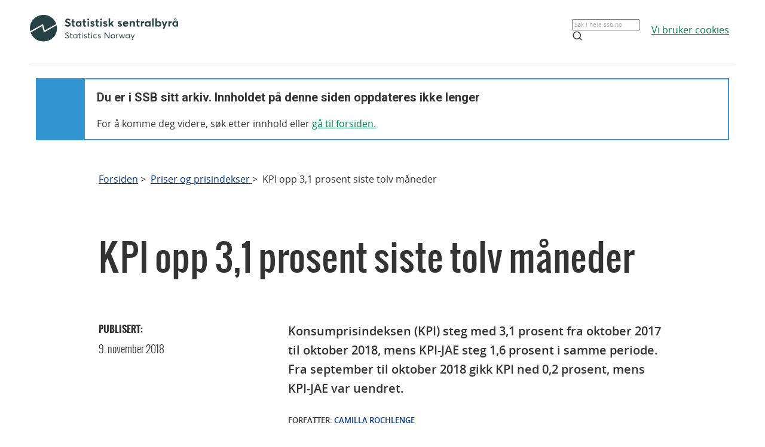

--- FILE ---
content_type: text/html;charset=utf-8
request_url: https://www.ssb.no/priser-og-prisindekser/artikler-og-publikasjoner/kpi-opp-3-1-prosent-siste-tolv-maneder
body_size: 7464
content:
<!DOCTYPE html><html lang="no" class="nytt-stilsett-2017"><head>
      <meta http-equiv="Content-Type" content="text/html; charset=utf-8"><meta name="description" content="Konsumprisindeksen (KPI) steg med 3,1 prosent fra oktober 2017 til oktober 2018, mens KPI-JAE steg 1,6 prosent i samme periode. Fra september til oktober 2018 gikk KPI ned 0,2 prosent, mens KPI-JAE var uendret.">
<meta property="og:description" content="Konsumprisindeksen (KPI) steg med 3,1 prosent fra oktober 2017 til oktober 2018, mens KPI-JAE steg 1,6 prosent i samme periode. Fra september til oktober 2018 gikk KPI ned 0,2 prosent, mens KPI-JAE var uendret.">
<meta property="og:image" content="https://www.ssb.no/_public/skins/advanced/ssb.no/images/SSB_logo_fb.png">
<meta property="og:image:width" content="600">
<meta property="og:image:height" content="315">
<meta property="og:locale" content="nb_NO">
<meta property="og:site_name" content="ssb.no">
<meta property="og:title" content="KPI opp 3,1 prosent siste tolv måneder">
<meta property="og:type" content="article">
<meta property="og:url" content="https://www.ssb.no/priser-og-prisindekser/artikler-og-publikasjoner/kpi-opp-3-1-prosent-siste-tolv-maneder">
<meta name="twitter:card" content="summary">
<meta name="twitter:description" content="Konsumprisindeksen (KPI) steg med 3,1 prosent fra oktober 2017 til oktober 2018, mens KPI-JAE steg 1,6 prosent i samme periode. Fra september til oktober 2018 gikk KPI ned 0,2 prosent, mens KPI-JAE var uendret.">
<meta name="twitter:domain" content="www.ssb.no">
<meta name="twitter:site" content="@ssbnytt">
<meta name="twitter:title" content="KPI opp 3,1 prosent siste tolv måneder">
<meta name="twitter:url" content="https://www.ssb.no/priser-og-prisindekser/artikler-og-publikasjoner/kpi-opp-3-1-prosent-siste-tolv-maneder">
      <title>KPI opp 3,1 prosent siste tolv måneder - SSB</title>
      <link href="/_public/skins/advanced/ssb.no/styles/bundleMenu.css?_ts=17ee83c78ea" type="text/css" rel="stylesheet" media="screen">
      <link href="/_public/skins/advanced/ssb.no/styles/styles.css?_ts=18713b601cf" type="text/css" rel="stylesheet">
      <link rel="stylesheet" type="text/css" href="/_public/skins/advanced/ssb.no/styles/jquery-ui-1.12.1.custom.css?_ts=16990a6f38a"><!--[if lt IE 7]>
      <link rel="stylesheet" type="text/css" href="/_public/skins/advanced/ssb.no/styles/ie6.css?_ts=16990a6f387"><![endif]-->
      <link href="/_public/skins/advanced/ssb.no/styles/select2.min.css?_ts=16990a6f38a" type="text/css" rel="stylesheet">
      <link href="/_public/skins/advanced/ssb.no/styles/print.css?_ts=18713b601cb" type="text/css" rel="stylesheet" media="print">
      <link href="/_public/skins/advanced/ssb.no/styles/responsive.css?_ts=18713b601cc" type="text/css" rel="stylesheet" media="screen">
      <link rel="shortcut icon" href="/_public/skins/advanced/ssb.no/images/favicon.ico?_ts=16990a6f35d" type="image/x-icon">
      <link rel="alternate" type="application/rss+xml" title="Nyheter fra Statistisk sentralbyrå" href="/rss">
      <link rel="alternate" type="application/rss+xml" title="Kommende publiseringer fra Statistisk sentralbyrå" href="/rss/statkal">
      <link rel="alternate" type="application/rss+xml" title="De siste oppdaterte tabellene i Statistikkbanken" href="/rss/statbank">
      <meta name="viewport" content="width=device-width">
      <meta name="format-detection" content="telephone=no"><script src="/_public/skins/advanced/ssb.no/scripts/jquery.min.js?_ts=16990a6f371" type="text/javascript" charset="utf-8"></script><script src="/_public/skins/advanced/ssb.no/scripts/jquery-ui-1.12.1.custom.min.js?_ts=16990a6f371" type="text/javascript" charset="utf-8"></script><script type="text/javascript" src="/_public/skins/advanced/ssb.no/scripts/ssb.min.js?_ts=17ee83c78e9"></script><script type="text/javascript">
            jQuery.extend(jQuery.validator.messages, {
            required: "Feltet må fylles ut",
            email: "Mailadressen er ugyldig",
            number: "Kun tall er tillatt",
            digits: "Kun tall er tillatt",
            date: "Dato er ugyldig",
            dateISO: "Dato er ugyldig (ISO)"
            });

            var regexMeldingFeilmelding = "Ulovlige tegn i meldingsfeltet, vennligst fjern disse tegnene:"; 

        </script><meta name="page" content="368115">
      <meta name="page" categorykey="47">
   <style>
  .topRow {
    width: 100%;
    margin: 10px auto;
    min-height: 80px;
    display: grid;
    align-items: center;
    justify-content: normal;
    gap: 20px;
    grid-template-columns: 1fr 1fr auto auto;
    grid-template-areas: "logo . search cookies";
  }

  @media screen and (max-width: 992px) {
    .logo {
      grid-area: logo;
      height: 25px;
      width: 124px;
      margin: 10px;
    }

    .topRow {
      display: grid;
      gap: 5px;
      grid-template-columns: repeat(3, 1fr);
      grid-template-areas:
        "logo . cookies"
        "logo . cookies"
        "search search search";
    }

    .searchBoxIcon {
      width: 16px;
      height: 16px;
      right: 20px;
      top: 14px;
      position: absolute;

      svg {
        color: #00824d;
      }
    }

    .cookies {
      grid-area: cookies;
    }

    .topSearch {
      max-width: 100% !important;
      justify-self: center;
    }

  }

  .header-content a {
    color: #00824D;
    font-size: 16px;
    font-family: Open Sans;
    font-weight: 400;
    text-decoration: underline;
    line-height: 28px;
    word-wrap: break-word;
  }

  .header-right {
    /* display: grid; */
    /* gap: 20px; */
    /* grid-column: 2; */
    align-items: center;

    & a {
      width: 100%;
      height: 100%;
      justify-content: flex-end;
      align-items: center;
      display: inline-flex;
    }
  }

  .logo {
    grid-area: logo;
    height: 50px;
    width: 248px;
    /* grid-column: 1; */
  }

  .cookies {
    /* grid-column: 2; */
    word-break: keep-all;
    grid-area: cookies;
    justify-self: end;
    min-width: 140px;
  }

  .topSearch {
    grid-area: search;
    max-width: 225px;
    position: relative;
    justify-self: end;
    width: 100%;

    &:hover {
      input {
        border: 1px solid #00824d;
        outline: 1px solid #00824d;
      }
    }

    >.searchBoxIcon {
      width: 16px;
      height: 16px;
      left: unset;
      right: 30px;
      top: 12px;
      position: absolute;

      svg {
        color: #00824d;
      }
    }

    label {
      color: #162327;
      cursor: text;
      font-size: 14px;
      margin-bottom: 5px;
      user-select: none;
    }

    input {
      font-family: Roboto;
      font-size: 16px;
      background: white;
      border: 1px solid #274247;
      box-sizing: border-box;
      color: #162327;
      font-size: 16px;
      height: 44px;
      padding: 12px;
      text-overflow: ellipsis;
      width: 100%;

      &:focus {
        border: 1px solid #00824d;
        outline: 1px solid #00824d;
        outline-offset: 0;
      }
    }
  }

  .banner {
    width: 100%;
    height: 100%;
    position: relative;
    padding: 0 10px 0;
  }

  .banner-box {
    min-height: 100px;
    left: 0px;
    top: 0px;
    background: white;
    border: 2px #3396D2 solid;
    display: grid;
    grid-template-columns: 80px 1fr;
    grid-template-rows: 1fr 1fr;
  }


  .banner-left-icon {
    min-height: 100px;
    background: #3396D2;
    grid-column-start: 1;
    grid-column-end: 2;
    grid-row-start: 1;
    grid-row-end: 3;
    position: relative;

    .info-icon-container {
      width: 32px;
      height: 32px;
      position: absolute;
      top: 50%;
      left: 50%;
      margin: -27px 0 0 -16px;

      >.info-icon-circle {
        width: 32px;
        height: 32px;
        left: 0px;
        top: 0px;
        position: absolute;
        border-radius: 9999px;
        border: 2px white solid;
      }

      >.info-icon-line {
        width: 1.60px;
        height: 7.5px;
        left: 15.20px;
        top: 16px;
        position: absolute;
        border-radius: 3px;
        border: 1.2px white solid;
      }

      >.info-icon-dot {
        width: 1.60px;
        height: 1.60px;
        left: 15.21px;
        top: 8.80px;
        position: absolute;
        border-radius: 3px;
        border: 1.2px white solid;
      }

    }
  }

  .banner-first {
    grid-column-start: 2;
    grid-row-start: 1;
    font-size: 2em;
    font-family: Roboto;
    font-weight: 700;
    word-break: break-word;
    padding: 20px 0 0 20px;
  }

  .banner-second {
    grid-column-start: 2;
    grid-row-start: 2;
    padding: 10px 0 0 20px;
    font-size: 16px;
    font-family: Open Sans;
    font-weight: 400;
    word-break: break-word;

    >a {
      color: #00824D;
    }

  }

  #footerContent {
    max-width: 1100px;
    margin: 0 auto;
  }
</style></head>
   <body class="innholdsside">
      <div class="sitewrapper unsupported-browser-alert">
         <h4>CSS-filen ble ikke lasted ned korrekt, skjermleseren støtter ikke CSS, eller din versjon av Internet Explorer er for gammel
            for dette nettstedet.
         </h4>
         <p>For å få en best mulig opplevelse av å bruke våre nettsider, bør du bruke en nyere versjon av Internet Explorer eller alternative
            nettlesere. Hvis du bruker en jobb-PC, bør du kontakte IT-ansvarlig.
         </p>
      </div>
      <div class="sitewrapper">
         <noscript>
            <p>Denne siden vises best med JavaScript aktivert.</p>
            <p><a href="http://www.enable-javascript.com/no/" target="_blank">Hvordan og hvorfor aktivere JavaScript i nettleseren</a></p>
         </noscript>
      </div>
      <div class="header-wrapper">
         <div class="container">
            <div class="row">
               <div class="col">
                  <header id="headerArchive" class="header-content">
    <div class="topRow">
        <a href="/" class="logo" title="Lenke til forsiden"><img src="/_public/skins/advanced/ssb.no/images/SVG/SSB_logo_black.svg" alt="SSB Logo"></a>
        <form class="topSearch" action="/sok" method="get">
            <input id="searchbox" type="text" name="sok" placeholder="">
            <script>
                document.getElementById("searchbox").placeholder = window.location.pathname.split("/")[1] === 'en' ? "Search in all of ssb.no" : "Søk i hele ssb.no"
            </script>
            <div class="searchBoxIcon">
                <svg xmlns="http://www.w3.org/2000/svg" width="18" height="18" viewBox="0 0 24 24" fill="none" stroke="currentColor" stroke-width="2" stroke-linecap="round" stroke-linejoin="round">
                    <circle cx="11" cy="11" r="8"></circle>
                    <line x1="21" y1="21" x2="16.65" y2="16.65"></line>
                </svg>
            </div></form>
        
        <div class="cookies">
            <a href="/omssb/personvern/informasjonskapsler">
                <script>
                    window.location.pathname.split("/")[1] === 'en' ? document.write("We use cookies") : document.write("Vi bruker cookies")
                </script>
            </a>
        </div>
    </div>
    <hr>
    <div class="banner">
        <div class="banner-box">
            <div class="banner-left-icon">
                <div class="info-icon-container">
                    <div class="info-icon-circle">
                    </div>
                    <div class="info-icon-dot">
                    </div>
                    <div class="info-icon-line">
                    </div>
                </div>
            </div>
            <div class="banner-first">
                <script>
                    window.location.pathname.split("/")[1] === 'en' ? document.write("You are in SSB's archive. The content on this page is no longer updated") : document.write("Du er i SSB sitt arkiv. Innholdet på denne siden oppdateres ikke lenger")
                </script>
            </div>
            <div class="banner-second">
                <script>
                    window.location.pathname.split("/")[1] === 'en' ? document.write("To continue, search for content or ") : document.write("For å komme deg videre, søk etter innhold eller ")
                </script>
                <a href="/">
                    <script>
                        window.location.pathname.split("/")[1] === 'en' ? document.write("go to the front page.") : document.write("gå til forsiden.")
                    </script>
                </a>
            </div>
        </div>
    </div>
    
</header>
               </div>
            </div>
         </div>
      </div>
      <div id="page">
         <div class="sitewrapper">
            <div id="navigation-path">
               <h2 class="screen-reader-only">Du er her:</h2>
               <ul id="breadcrumbs" class="nav leftadjust">
                  <li><a href="https://www.ssb.no/">Forsiden</a> &gt; 
                  </li>
                  <li><a href="/priser-og-prisindekser">Priser og prisindekser </a> &gt; 
                  </li>
                  <li>KPI opp 3,1 prosent siste tolv måneder</li>
               </ul>
            </div>
            <div id="content" role="main" tabindex="-1"><div class="metainfo" style="display:none">
   <div class="id">368115</div>
   <div class="gruppering">368115</div>
   <div class="innholdstype">artikkel</div>
   <div class="publiseringsdato">2018-11-09T08:00:00.000Z</div>
   <div class="hovedemner">Priser og prisindekser;Inntekt og forbruk</div>
   <div class="sprak">no</div>
   <div class="stikkord">Konsumpriser, Forbruk, Inntekt og forbruk, Priser og prisindekser</div>
</div>
<div class="artikkel">
   <div id="heading" class="searchabletext clearfix">
      <h1>KPI opp 3,1 prosent siste tolv måneder</h1>
      <div class="dato-med-oppdateringsinfo">
         <div class="tid-wrapper">
            <p class="dato-tekst">Publisert: </p>
            <p class="dato">
               <time datetime="2018-11-09">9. november 2018</time>
            </p>
         </div>
      </div>
      <div class="content bodytext searchabletext ingress">
         <div class="summary">
            <p>Konsumprisindeksen (KPI) steg med 3,1 prosent fra oktober 2017 til oktober 2018, mens KPI-JAE steg 1,6 prosent i samme periode.
               Fra september til oktober 2018 gikk KPI ned 0,2 prosent, mens KPI-JAE var uendret.
            </p>
         </div>
         <div class="metadata publisert">
            <p class="forfatter">Forfatter: <span class="forfatter"><a href="mailto:camilla.rochlenge@ssb.no">Camilla Rochlenge</a></span></p>
         </div>
      </div>
   </div>
   <div class="inholdsfortegnelse-tilhorighet-wrapper no-margin-bottom">
      <div class="tilhorighet-list">
         <ul class="hentet-fra">
            <li class="heading blue"><span>Tallene er hentet fra</span></li>
            <li><a href="/priser-og-prisindekser/statistikker/kpi">Konsumprisindeksen</a></li>
         </ul>
         <ul class="del-av-serie">
            <li class="heading black"><span>Artikkelen er en del av serien</span></li>
            <li><a href="/priser-og-prisindekser/artikler-og-publikasjoner/konsumprisindeksen-arkiv">Konsumprisindeksen (arkiv)</a></li>
         </ul>
      </div>
   </div>
   <div class="main section span-overflow-visible clearfix ">
      <div class="editor-formatering artikkel-innhold">
         <div class="content bodytext searchabletext">
            <p>Tolvmånedersendringen i <a href="/priser-og-prisindekser/statistikker/kpi">KPI</a> var 3,1 prosent i oktober. Den viktigste bidragsyteren til tolvmånedersendringen var prisene på elektrisitet inkludert nettleie,
               som var 30,3 prosent høyere i oktober i år mot oktober i fjor. Videre bidro også prisene på drivstoff og smøremidler samt
               biler til tolvmånedersendringen. Prisene på flyreiser dempet veksten i KPI siste tolv måneder.
            </p>
            <p>
               </p><figure class="highcharts-figure" aria-hidden="true">
                  <figcaption><span class="screen-reader-only">Figur 1. Konsumprisindeks. Endring fra samme måned året før</span></figcaption>
                  <div class="highcharts-frame" style="padding-bottom:75%">
                     <div id="highcharts-368120" class="highcharts-canvas" data-langcontextbuttontitle="Last ned/skriv ut" data-langdownloadjpeg="Last ned som JPEG" data-langdownloadpdf="Last ned som PDF" data-langdownloadpng="Last ned som PNG" data-langdownloadsvg="Last ned som SVG" data-langdownloadcsv="Last ned tallene som CSV" data-langdownloadxls="Last ned tallene som XLS" data-langdrilluptext="Tilbake til" data-langloading="Tegner graf..." data-langnodata="Ingen tilgjengelige tall" data-langmillions="mill." data-langbillions="mrd." data-langprintchart="Skriv ut graf" data-langresetzoom="Nullstill zoom" data-langresetzoomtitle="Nullstill zoom" data-langvisskjul="vis/skjul" data-contentkey="368120" data-type="line" data-zoomtype="" data-creditsenabled="true" data-creditshref="http://www.ssb.no/kpi" data-creditstext="Kilde: Konsumprisindeksen, Statistisk sentralbyrå." data-switchrowsandcolumns="false" data-combineinformation="true" data-tickinterval="null" data-legendenabled="true" data-plotoptionsseriesstacking="" data-subtitletext="" data-title="Figur 1. Konsumprisindeks. Endring fra samme måned året før" data-xaxisallowdecimals="false" data-xaxislabelsenabled="true" data-xaxismax="null" data-xaxismin="null" data-xaxistitletext="" data-xaxistype="category" data-yaxisallowdecimals="false" data-yaxismax="null" data-yaxismin="null" data-yaxisstacklabelsenabled="false" data-yaxistitletext="Prosent" data-yaxistype="linear" data-title-center="left" data-numberdecimals="1" data-legend-align="center" data-chart-bottomspace="22" data-pielegendunder="false"></div>
                  </div>
               </figure>
               <div class="screen-reader-only">
                  <h4>Figur 1. Konsumprisindeks. Endring fra samme måned året før</h4>
                  <div class="table-scroll-wrapper">
                     <table id="highcharts-datatable-368120" class="kilde-tabell-highcharts">
                        <thead></thead>
                        <tbody>
                           <tr>
                              <td></td>
                              <td>KPI</td>
                              <td>KPI-JAE</td>
                           </tr>
                           <tr>
                              <td>Okt. 2016</td>
                              <td>3.7</td>
                              <td>3</td>
                           </tr>
                           <tr>
                              <td>Nov. 2016</td>
                              <td>3.6</td>
                              <td>2.6</td>
                           </tr>
                           <tr>
                              <td>Des. 2016</td>
                              <td>3.5</td>
                              <td>2.5</td>
                           </tr>
                           <tr>
                              <td>Jan. 2017</td>
                              <td>2.8</td>
                              <td>2.1</td>
                           </tr>
                           <tr>
                              <td>Feb. 2017</td>
                              <td>2.5</td>
                              <td>1.6</td>
                           </tr>
                           <tr>
                              <td>Mar. 2017</td>
                              <td>2.4</td>
                              <td>1.7</td>
                           </tr>
                           <tr>
                              <td>Apr. 2017</td>
                              <td>2.2</td>
                              <td>1.7</td>
                           </tr>
                           <tr>
                              <td>Mai 2017</td>
                              <td>2.1</td>
                              <td>1.6</td>
                           </tr>
                           <tr>
                              <td>Juni 2017</td>
                              <td>1.9</td>
                              <td>1.6</td>
                           </tr>
                           <tr>
                              <td>Juli 2017</td>
                              <td>1.5</td>
                              <td>1.2</td>
                           </tr>
                           <tr>
                              <td>Aug. 2017</td>
                              <td>1.3</td>
                              <td>0.9</td>
                           </tr>
                           <tr>
                              <td>Sep. 2017</td>
                              <td>1.6</td>
                              <td>1</td>
                           </tr>
                           <tr>
                              <td>Oct. 2017</td>
                              <td>1.2</td>
                              <td>1.1</td>
                           </tr>
                           <tr>
                              <td>Nov. 2017</td>
                              <td>1.1</td>
                              <td>1</td>
                           </tr>
                           <tr>
                              <td>Des. 2017</td>
                              <td>1.6</td>
                              <td>1.4</td>
                           </tr>
                           <tr>
                              <td>Jan. 2018</td>
                              <td>1.6</td>
                              <td>1.1</td>
                           </tr>
                           <tr>
                              <td>Feb. 2018</td>
                              <td>2.2</td>
                              <td>1.4</td>
                           </tr>
                           <tr>
                              <td>Mar. 2018</td>
                              <td>2.2</td>
                              <td>1.2</td>
                           </tr>
                           <tr>
                              <td>Apr. 2018</td>
                              <td>2.4</td>
                              <td>1.3</td>
                           </tr>
                           <tr>
                              <td>Mai 2018</td>
                              <td>2.3</td>
                              <td>1.2</td>
                           </tr>
                           <tr>
                              <td>Juni 2018</td>
                              <td>2.6</td>
                              <td>1.1</td>
                           </tr>
                           <tr>
                              <td>Juli 2018</td>
                              <td>3</td>
                              <td>1.4</td>
                           </tr>
                           <tr>
                              <td>Aug. 2018</td>
                              <td>3.4</td>
                              <td>1.9</td>
                           </tr>
                           <tr>
                              <td>Sep. 2018</td>
                              <td>3.4</td>
                              <td>1.9</td>
                           </tr>
                           <tr>
                              <td>Okt. 2018</td>
                              <td>3.1</td>
                              <td>1.6</td>
                           </tr>
                        </tbody>
                     </table>
                  </div>
               </div>
            <p></p>
            <p>Hovedårsakene til nedgangen i tolvmånedersveksten fra 3,4 prosent i september til 3,1 prosent i oktober var prisutviklingen
               på flybilletter, matvarer og elektrisitet. Prisene på flybilletter steg 1,5 prosent fra september til oktober i år, mens de
               gikk opp 16,9 prosent i samme periode i 2017. Samtidig viste prisene på matvarer og strøm en svakere prisutvikling i år sammenlignet
               med tilsvarende periode i fjor.
            </p>
            <p>Tolvmånedersendringen i <a class="definition dfn_307533" href="/ajax/ordforklaring?key=307533&amp;sprak=no">KPI-JAE</a> endte på 1,6 prosent i oktober, ned 0,3 prosentpoeng fra september.
            </p>
            <p>
               </p><figure class="highcharts-figure" aria-hidden="true">
                  <figcaption><span class="screen-reader-only">Figur 2. 12-månedersendring i prosent. KPI, KPI-JAE, KPI etter hovedgrupper. Oktober 2017 – Oktober 2018</span></figcaption>
                  <div class="highcharts-frame" style="padding-bottom:100%">
                     <div id="highcharts-368131" class="highcharts-canvas" data-langcontextbuttontitle="Last ned/skriv ut" data-langdownloadjpeg="Last ned som JPEG" data-langdownloadpdf="Last ned som PDF" data-langdownloadpng="Last ned som PNG" data-langdownloadsvg="Last ned som SVG" data-langdownloadcsv="Last ned tallene som CSV" data-langdownloadxls="Last ned tallene som XLS" data-langdrilluptext="Tilbake til" data-langloading="Tegner graf..." data-langnodata="Ingen tilgjengelige tall" data-langmillions="mill." data-langbillions="mrd." data-langprintchart="Skriv ut graf" data-langresetzoom="Nullstill zoom" data-langresetzoomtitle="Nullstill zoom" data-langvisskjul="vis/skjul" data-contentkey="368131" data-type="bar" data-zoomtype="" data-creditsenabled="true" data-creditshref="http://www.ssb.no/en/kpi" data-creditstext="Kilde: Konsumprisindeksen, Statistisk sentralbyrå." data-switchrowsandcolumns="false" data-combineinformation="false" data-tickinterval="null" data-legendenabled="false" data-plotoptionsseriesstacking="" data-subtitletext="" data-title="Figur 2. 12-månedersendring i prosent. KPI, KPI-JAE, KPI etter hovedgrupper. Oktober 2017 – Oktober 2018" data-xaxisallowdecimals="false" data-xaxislabelsenabled="true" data-xaxismax="null" data-xaxismin="null" data-xaxistitletext="" data-xaxistype="category" data-yaxisallowdecimals="false" data-yaxismax="null" data-yaxismin="null" data-yaxisstacklabelsenabled="false" data-yaxistitletext="Prosent" data-yaxistype="linear" data-title-center="left" data-numberdecimals="1" data-legend-align="center" data-chart-bottomspace="22" data-pielegendunder="false"></div>
                  </div>
               </figure>
               <div class="screen-reader-only">
                  <h4>Figur 2. 12-månedersendring i prosent. KPI, KPI-JAE, KPI etter hovedgrupper. Oktober 2017 – Oktober 2018</h4>
                  <div class="table-scroll-wrapper">
                     <table id="highcharts-datatable-368131" class="kilde-tabell-highcharts">
                        <thead></thead>
                        <tbody>
                           <tr>
                              <td></td>
                              <td>Oktober 2017 – oktober 2018</td>
                           </tr>
                           <tr>
                              <td>Andre varer og tjenester</td>
                              <td>1</td>
                           </tr>
                           <tr>
                              <td>Hotell- og restauranttjenester</td>
                              <td>3.4</td>
                           </tr>
                           <tr>
                              <td>Utdanning</td>
                              <td>6.5</td>
                           </tr>
                           <tr>
                              <td>Kultur og fritid</td>
                              <td>3.4</td>
                           </tr>
                           <tr>
                              <td>Post- og teletjenester</td>
                              <td>0.9</td>
                           </tr>
                           <tr>
                              <td>Transport</td>
                              <td>3.7</td>
                           </tr>
                           <tr>
                              <td>Helsepleie</td>
                              <td>2.1</td>
                           </tr>
                           <tr>
                              <td>Møbler, husholdningsartikler og  vedlikehold av innbo</td>
                              <td>2.1</td>
                           </tr>
                           <tr>
                              <td>Bolig, lys og brensel</td>
                              <td>5.7</td>
                           </tr>
                           <tr>
                              <td>Klær og skotøy</td>
                              <td>-2.1</td>
                           </tr>
                           <tr>
                              <td>Alkoholholdige drikkevarer og tobakk</td>
                              <td>2.6</td>
                           </tr>
                           <tr>
                              <td>Matvarer og alkoholfrie drikkevarer</td>
                              <td>2.3</td>
                           </tr>
                           <tr>
                              <td>Totalindeks KPI - JAE</td>
                              <td>1.6</td>
                           </tr>
                           <tr>
                              <td>Totalindeks KPI</td>
                              <td>3.1</td>
                           </tr>
                        </tbody>
                     </table>
                  </div>
               </div>
            <p></p>
            <h3 id="Mnedsendring_Prisnedgang_p_strm">Månedsendring: Prisnedgang på strøm</h3>
            <p>Fra september til oktober gikk KPI ned 0,2 prosent. Nedgang i strømprisene bidro mest til månedsendringen i KPI. Prisene på
               elektrisitet inkludert nettleie gikk ned 3,8 prosent fra september til oktober, men ligger fortsatt på et høyt nivå.
            </p>
            <p>Videre bidro også en nedgang i matvareprisene til månedsendringen, mens en prisoppgang på klær og skotøy bidro til å dempe
               prisnedgangen i KPI i oktober.
            </p>
            <p>
               </p><figure class="highcharts-figure" aria-hidden="true">
                  <figcaption><span class="screen-reader-only">Figur 3. Månedsendring i prosent. KPI, KPI-JAE, KPI etter hovedgrupper</span></figcaption>
                  <div class="highcharts-frame" style="padding-bottom:100%">
                     <div id="highcharts-368129" class="highcharts-canvas" data-langcontextbuttontitle="Last ned/skriv ut" data-langdownloadjpeg="Last ned som JPEG" data-langdownloadpdf="Last ned som PDF" data-langdownloadpng="Last ned som PNG" data-langdownloadsvg="Last ned som SVG" data-langdownloadcsv="Last ned tallene som CSV" data-langdownloadxls="Last ned tallene som XLS" data-langdrilluptext="Tilbake til" data-langloading="Tegner graf..." data-langnodata="Ingen tilgjengelige tall" data-langmillions="mill." data-langbillions="mrd." data-langprintchart="Skriv ut graf" data-langresetzoom="Nullstill zoom" data-langresetzoomtitle="Nullstill zoom" data-langvisskjul="vis/skjul" data-contentkey="368129" data-type="bar" data-zoomtype="" data-creditsenabled="true" data-creditshref="http://www.ssb.no/kpi" data-creditstext="Kilde: Konsumprisindeksen, Statistisk sentralbyrå." data-switchrowsandcolumns="false" data-combineinformation="false" data-tickinterval="null" data-legendenabled="true" data-plotoptionsseriesstacking="" data-subtitletext="" data-title="Figur 3. Månedsendring i prosent. KPI, KPI-JAE, KPI etter hovedgrupper" data-xaxisallowdecimals="false" data-xaxislabelsenabled="true" data-xaxismax="null" data-xaxismin="null" data-xaxistitletext="" data-xaxistype="category" data-yaxisallowdecimals="false" data-yaxismax="null" data-yaxismin="null" data-yaxisstacklabelsenabled="false" data-yaxistitletext="Prosent" data-yaxistype="linear" data-title-center="left" data-numberdecimals="1" data-legend-align="center" data-chart-bottomspace="22" data-pielegendunder="false"></div>
                  </div>
               </figure>
               <div class="screen-reader-only">
                  <h4>Figur 3. Månedsendring i prosent. KPI, KPI-JAE, KPI etter hovedgrupper</h4>
                  <div class="table-scroll-wrapper">
                     <table id="highcharts-datatable-368129" class="kilde-tabell-highcharts">
                        <thead></thead>
                        <tbody>
                           <tr>
                              <td></td>
                              <td>September 2018 - oktober 2018</td>
                              <td>September 2017 - oktober 2017</td>
                           </tr>
                           <tr>
                              <td>Andre varer og tjenester</td>
                              <td>0</td>
                              <td>0.5</td>
                           </tr>
                           <tr>
                              <td>Hotell- og restauranttjenester</td>
                              <td>0</td>
                              <td>0.1</td>
                           </tr>
                           <tr>
                              <td>Utdanning</td>
                              <td>0</td>
                              <td>0</td>
                           </tr>
                           <tr>
                              <td>Kultur og fritid</td>
                              <td>-0.1</td>
                              <td>-0.4</td>
                           </tr>
                           <tr>
                              <td>Post- og teletjenester</td>
                              <td>0.1</td>
                              <td>0.2</td>
                           </tr>
                           <tr>
                              <td>Transport</td>
                              <td>0.3</td>
                              <td>0.1</td>
                           </tr>
                           <tr>
                              <td>Helsepleie</td>
                              <td>0.1</td>
                              <td>0.1</td>
                           </tr>
                           <tr>
                              <td>Møbler, husholdningsartikler og  vedlikehold av innbo</td>
                              <td>-0.5</td>
                              <td>0.6</td>
                           </tr>
                           <tr>
                              <td>Bolig, lys og brensel</td>
                              <td>-0.6</td>
                              <td>-0.2</td>
                           </tr>
                           <tr>
                              <td>Klær og skotøy</td>
                              <td>1.5</td>
                              <td>-0.1</td>
                           </tr>
                           <tr>
                              <td>Alkoholholdige drikkevarer og tobakk</td>
                              <td>-0.1</td>
                              <td>-0.2</td>
                           </tr>
                           <tr>
                              <td>Matvarer og alkoholfrie drikkevarer</td>
                              <td>-0.8</td>
                              <td>0.3</td>
                           </tr>
                           <tr>
                              <td>Totalindeks KPI - JAE</td>
                              <td>0</td>
                              <td>0.3</td>
                           </tr>
                           <tr>
                              <td>Totalindeks KPI</td>
                              <td>-0.2</td>
                              <td>0.1</td>
                           </tr>
                        </tbody>
                     </table>
                  </div>
               </div>
            <p></p>
         </div>
      </div>
   </div>
</div><div class="related-content artikkel-related">
   <div class="internal-links section">
      <h2 class="">Les også på ssb.no</h2>
      <div class="statistikker-wrapper">
         <h3>Statistikker</h3>
         <ul class="entries clearfix">
            <li class="last"><a class="analyse-inngang" href="/priser-og-prisindekser/statistikker/hkpi">
                  <h4 class="analyse-tittel">Harmonisert konsumprisindeks</h4>
                  <p>Harmonisert konsumprisindeks (HKPI) er ein indikator som nyttast til samanlikningar av...</p></a></li>
         </ul>
      </div>
      <h3>Analyser, artikler og publikasjoner</h3><a class="analyse-inngang" href="/priser-og-prisindekser/artikler-og-publikasjoner/halvert-arsvekst-i-kpi">
         <div class="inngang-inner-wrapper relatert-bolk clearfix">
            <div class="bilde-wrapper"><img src="/priser-og-prisindekser/artikler-og-publikasjoner/_image/166824.png?_encoded=2f66666666666678302f35382f29303831202c303932286b636f6c62656c616373&amp;_ts=1449b877248" alt="Halvert årsvekst i KPI"></div>
            <div class="tekst-wrapper">
               <h4 class="analyse-tittel">Halvert årsvekst i KPI</h4><span class="publisert">Publisert&nbsp;23. januar 2018</span><p>Årsveksten i konsumprisindeksen (KPI) var 1,8 prosent for 2017. Dette er ei halvering av årsveksten for 2016. Årsveksten i
                  KPI justert for avgiftsendringar og utan energivarer (KPI-JAE) var 1,4 prosent, ein nedgang i årsveksten på 1,7 prosentpoeng
                  frå 2016.
               </p><span class="les-mer">Les mer</span></div>
         </div></a></div>
</div><div class="section faktasider  kom-fakta-skjult">
   <h2>Faktaside</h2>
   <ul id="faktaside-liste" class="searchabletext clearfix">
      <li class="inngang-wrapper"><a href="/nasjonalregnskap-og-konjunkturer/faktaside/norsk-okonomi">
            <div class="faktaside-inngang first">
               <div class="bakgrunnsbilde-wrapper"><img src="/priser-og-prisindekser/artikler-og-publikasjoner/_image/328159.png?_encoded=2f66666666666678302f35382f29363832202c303932286b636f6c62656c616373&amp;_ts=15f81f987d8" alt=""></div>
               <div class="knapp"><span>Norsk økonomi</span></div>
            </div></a></li>
   </ul>
</div><div class="border-wrapper">
   <div class="section append-bottom" id="contacts">
      <h2>Kontakt</h2>
      <ul class="searchabletext clearfix">
         <li>
            <p class="name">Konsumprisindeksen</p>
            <p class="e-mail"><a class="value" href="mailto:konsumprisindeksen@ssb.no">konsumprisindeksen@ssb.no</a></p>
            <p class="phone"><span class="value"><a href="tel:62885634">62&nbsp;88&nbsp;56&nbsp;34</a></span></p>
         </li>
         <li>
            <p class="name">Camilla Rochlenge</p>
            <p class="e-mail"><a class="value" href="mailto:camilla.rochlenge@ssb.no">camilla.rochlenge@ssb.no</a></p>
            <p class="phone"><span class="value"><a href="tel:40902372">40&nbsp;90&nbsp;23&nbsp;72</a></span></p>
         </li>
         <li>
            <p class="name">Silje Skjolden Thorsnes</p>
            <p class="e-mail"><a class="value" href="mailto:silje.skjolden.thorsnes@ssb.no">silje.skjolden.thorsnes@ssb.no</a></p>
            <p class="phone"><span class="value"><a href="tel:45664204">45&nbsp;66&nbsp;42&nbsp;04</a></span></p>
         </li>
         <li class="skjulte-kontakter">
            <p class="name">Kjersti Nyborg Hov</p>
            <p class="e-mail"><a class="value" href="mailto:kjersti.nyborg.hov@ssb.no">kjersti.nyborg.hov@ssb.no</a></p>
            <p class="phone"><span class="value"><a href="tel:40902363">40&nbsp;90&nbsp;23&nbsp;63</a></span></p>
         </li>
         <li class="skjulte-kontakter">
            <p class="name">Kristian H. Myklatun</p>
            <p class="e-mail"><a class="value" href="mailto:kristian.harald.myklatun@ssb.no">kristian.harald.myklatun@ssb.no</a></p>
            <p class="phone"><span class="value"><a href="tel:40902670">40&nbsp;90&nbsp;26&nbsp;70</a></span></p>
         </li>
         <li class="skjulte-kontakter">
            <p class="name">SSBs informasjonstjeneste</p>
            <p class="e-mail"><a class="value" href="mailto:informasjon@ssb.no">informasjon@ssb.no</a></p>
            <p class="phone"><span class="value"><a href="tel:21094642">21&nbsp;09&nbsp;46&nbsp;42</a></span></p>
         </li>
      </ul>
      <div class="vis-skjul-wrapper"><a class="vis-alle-items" href="#contacts" data-text-swap="Skjul kontakter ( 6 )">Vis alle kontakter&nbsp;(&nbsp;6&nbsp;)
            							</a></div>
   </div>
</div></div>
         </div>
      </div>
      <footer id="footerArchive" class="footerXP">
  <div class="ssb-footer-wrapper">
    <div id="footerContent" class="footer-bottom-row">
      <div class="links-left">
        <a href="/" title="Lenke til forsiden" style="grid-column: 1;"><img src="/_public/skins/advanced/ssb.no/images/SVG/SSB_logo_white.svg" alt="SSB Logo" style="height: 50px;"></a>
      </div>
      <div class="social-links">
        <a href="/omssb/kontakt-oss" class="ssb-link negative">
          <script>
            window.location.pathname.split("/")[1] === 'en' ? document.write("Contact us") : document.write("Kontakt oss")
          </script>
        </a>
        <a href="/diverse/tilgjengelighet" class="ssb-link negative">
          <script>
            window.location.pathname.split("/")[1] === 'en' ? document.write("Accessibility") : document.write("Tilgjengelighet")
          </script>
        </a>
        <a href="/diverse/lisens" class="ssb-link negative">
          <script>
            window.location.pathname.split("/")[1] === 'en' ? document.write("© Statistics Norway") : document.write("© Statistisk sentralbyrå")
          </script>
        </a>
      </div>
    </div>
    <div class="footer-bottom-row showOnMobile">
      <div class="showOnMobile links-left">
        <a href="/" title="Lenke til forsiden" style="grid-column: 1;"><img src="/_public/skins/advanced/ssb.no/images/SVG/SSB_logo_white.svg" alt="SSB Logo" style="height: 35px;"></a>
      </div>
      <div class="showOnMobile social-links">
        <a href="/omssb/kontakt-oss" class="ssb-link negative">
          <script>
            window.location.pathname.split("/")[1] === 'en' ? document.write("Contact us") : document.write("Kontakt oss")
          </script>
        </a>
        <a href="/diverse/tilgjengelighet" class="ssb-link negative">
          <script>
            window.location.pathname.split("/")[1] === 'en' ? document.write("Accessibility") : document.write("Tilgjengelighet")
          </script>
        </a>
        <a href="/diverse/lisens" class="ssb-link negative">
          <script>
            window.location.pathname.split("/")[1] === 'en' ? document.write("© Statistics Norway") : document.write("© Statistisk sentralbyrå")
          </script>
        </a>
      </div>
    </div>
  </div>
</footer>
   
</body></html>


--- FILE ---
content_type: image/svg+xml;charset=UTF-8
request_url: https://www.ssb.no/_public/skins/advanced/ssb.no/images/SVG/expand_pluss_outline.svg
body_size: -411
content:
<svg xmlns="http://www.w3.org/2000/svg" viewBox="0 0 30 30"><title>Artboard 1 copy 11</title><circle cx="15" cy="15" r="14" style="fill:none;stroke:#003892;stroke-miterlimit:10;stroke-width:2px"/><rect x="14" y="9" width="2" height="12" style="fill:#003892"/><rect x="14" y="9" width="2" height="12" transform="translate(30 0) rotate(90)" style="fill:#003892"/></svg>
